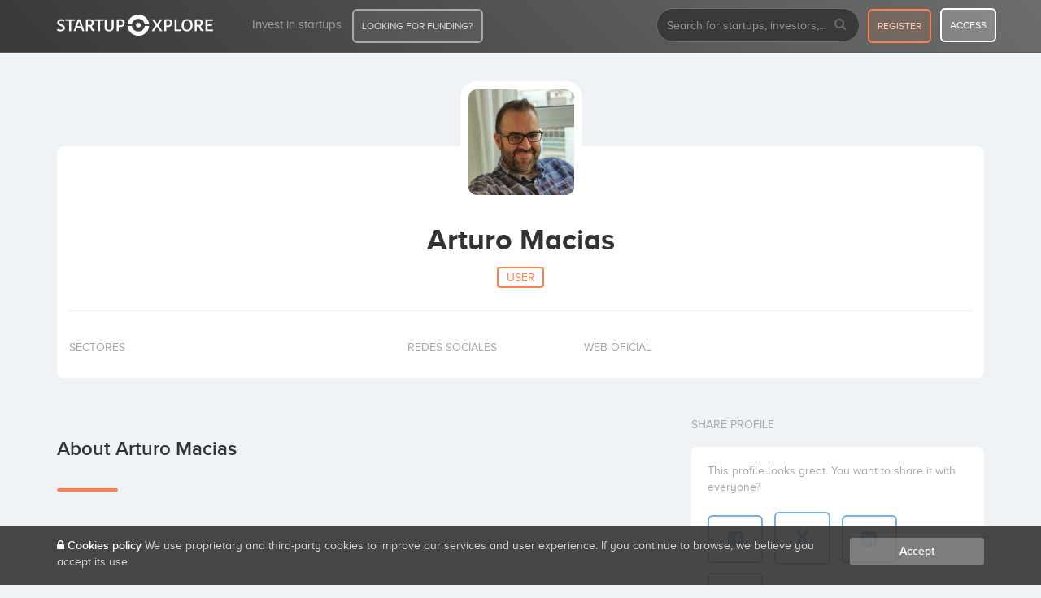

--- FILE ---
content_type: text/html; charset=UTF-8
request_url: https://startupxplore.com/en/person/arturo-macias
body_size: 7843
content:

<!DOCTYPE html>
<html class="no-js" lang="en">
	<head>
		<meta http-equiv="Content-Type" content="text/html; charset=UTF-8">
		<meta http-equiv="X-UA-Compatible" content="IE=edge,chrome=1">
		<meta name="viewport" content="width=device-width, initial-scale=1.0"/>
		
		<title>Arturo Macias profile at Startupxplore</title>
      
		



      <meta name="viewport" content="width=device-width, initial-scale=1.0"/>
      <meta name="author" content="Startupxplore"/>

      <meta property="og:site_name" content="Startupxplore"/>
      <meta property="og:url" content="https://startupxplore.com/en/person/arturo-macias"/>
      <meta property="og:type" content="website"/>
      <meta property="og:title" content="Arturo Macias profile at Startupxplore"/>
      
      <meta property="fb:admins" content="1849347838">
      <meta property="fb:admins" content="100001066354657">
      <meta name="twitter:site" content="@startupxplore">
      <meta name="twitter:creator" content="@startupxplore">
      <meta name="twitter:title" content="Arturo Macias profile at Startupxplore">
      <meta property="twitter:account_id" content="4503599630301260"/>

      

      
        <meta name="twitter:card" content="summary">
        <meta property="og:image" content="https://startupxplore.com/uploads/ff8080817de16727017de20bccf30152-large.png"/>
        <meta property="og:description" content=""/>
        <meta name="twitter:description" content="">
        <meta name="twitter:image:src" content="https://startupxplore.com/uploads/ff8080817de16727017de20bccf30152-large.png">
        <script type="application/ld+json">
      	{
        		"@context": "http://schema.org",
        		"@type": "Person",
        		"image": "https://startupxplore.com/uploads/ff8080817de16727017de20bccf30152-large.png",
        		"description": "",
        		"name": "Arturo Macias",
        		"url": ""
      	}
      	</script>
      

      

      
      
      


		
				<link rel="shortcut icon" href="/static/0LdE3TAjR2RaJvqQmJro5bkRZbQ24JH850XydbspWsN.ico">
		<link rel="apple-touch-icon" sizes="57x57" href="/static/zLdbL9vtZMoWuBSYEMEkykQPmVD27LOyCRAzvqvsyDp.png">
		<link rel="apple-touch-icon" sizes="114x114" href="/static/trEMoObf99gpNDL1162zxyI6iNodQmAmoQq1oS0LRro.png">
		<link rel="apple-touch-icon" sizes="72x72" href="/static/yjoEfmssb1ZGVoOap3swohIMJoWHLWAGQK4JfjfU1Nz.png">
		<link rel="apple-touch-icon" sizes="144x144" href="/static/qCa8iZb6cGGZpivpoD9PMkQ1POMRPSzHiXnxhMOS5Ky.png">
		<link rel="apple-touch-icon" sizes="60x60" href="/static/jDCuGWhjL4EJHd5o4jSZJPFR659R4eeSkle8OQE4dAb.png">
		<link rel="apple-touch-icon" sizes="120x120" href="/static/KqbZVk40nuyRXb004Rptub6leFsH5JMWa2TCPlMvtvp.png">
		<link rel="apple-touch-icon" sizes="76x76" href="/static/eThDxUr2yQyd4QfWxrkMK2EI2lt9D0RzcpUY5BYMGAl.png">
		<link rel="apple-touch-icon" sizes="152x152" href="/static/jB3C29Lwu6xXU6WvLid76aHVNxTHfTIFjxEpQ52XxAW.png">
		<link rel="icon" type="image/png" href="/static/iaSQRBlL6Jr2nkRz5cnwhTZ6UKkYHblyLbVvMt1AGfd.png" sizes="196x196">
		<link rel="icon" type="image/png" href="/static/TBINTT15AAaWS966ZEtfvEqKxPRT6fehkytdQk9LcWi.png" sizes="160x160">
		<link rel="icon" type="image/png" href="/static/6p9jfnIPlt8gegNhp4vtXLZDRiKTyVZUnI83mSdjGwe.png" sizes="96x96">
		<link rel="icon" type="image/png" href="/static/HCNP9tsyzk7mzQCUfDPfKuVVCWGlP9gPTxgR3bx9SWh.png" sizes="16x16">
		<link rel="icon" type="image/png" href="/static/sY7i9zGSgwV6V4kkCJaYxsgEBS89j2Y5bFfUdIJqvhD.png" sizes="32x32">
		<meta name="msapplication-TileColor" content="#ffffff">
		<meta name="msapplication-TileImage" content="/static/nz0d1cMqepJzS1Urh1VruTbJcmbHAVzgWovXSmHuAcP.png">
		<meta name="msapplication-square70x70logo" content="/static/N26HXTqKywbaXUmKNF0Xzsmr4TDRbqEOw8xJeCqp4Ox.png">
		<meta name="msapplication-square144x144logo" content="/static/nz0d1cMqepJzS1Urh1VruTbJcmbHAVzgWovXSmHuAcP.png">
		<meta name="msapplication-square150x150logo" content="/static/M5bkDjgPfVRD252Rv8bLKhDx90UBbe621ZtQCzkg1VT.png">
		<meta name="msapplication-square310x310logo" content="/static/NoM1GdzFhk8bP79CZ3cHfA91G6SMGpj8SROtBNBCbeM.png">
		<meta name="msapplication-wide310x150logo" content="/static/CHtZkt4SE4u3Stpq0j128hMQJtZarDMaA1lUD1DO8NZ.png">
		


<!--Google Optimize -->

<style>.async-hide{opacity:0!important}</style>
<script>(function(a,s,y,n,c,h,i,d,e){s.className+=' '+y;h.start=1*new Date;h.end=i=function(){s.className=s.className.replace(RegExp(' ?'+y),'')};(a[n]=a[n]||[]).hide=h;setTimeout(function(){i();h.end=null},c);h.timeout=c;})(window,document.documentElement,'async-hide','dataLayer',4000,{'GTM-P682CX3':true});</script>

<!-- ga analytics starts-->


    


    <script type="text/javascript">_linkedin_data_partner_id="41289";</script><script type="text/javascript">(function(){var s=document.getElementsByTagName("script")[0];var b=document.createElement("script");b.type="text/javascript";b.async=true;b.src=" https://snap.licdn.com/li.lms-analytics/insight.min.js";s.parentNode.insertBefore(b,s);})();</script>



				
		

		



<meta name="layout" content="newdesign">

 
 


<meta name="description" content="Arturo Macias profile at Startupxplore. The European startup funding community. Get found, get funded."/>
<link rel="stylesheet" media="screen" href="/static/ILqWeARjnoxpgQdC7zeNBnISptKq5yz7rlsoApycjeZ.css"/>
<link rel="stylesheet" media="screen" href="/static/1j41Aw4y1QGirD4MuoXfk9DKq1MmKrbwqbekKN1paCo.css"/>


<meta name="robots" content="noindex"/>



             




<link rel="canonical" href="https://startupxplore.com/en/person/arturo-macias">
<link rel="alternate" hreflang="en" href="https://startupxplore.com/en/person/arturo-macias">
<link rel="alternate" hreflang="es" href="https://startupxplore.com/es/persona/arturo-macias">


					
	    <script src="https://code.jquery.com/jquery-3.2.1.min.js" type="text/javascript"></script>
<link href="/static/6LMOZcUBDeBXXKmbAiWwEwub2yrgiPdQcyR0aiNxMI8.css" type="text/css" rel="stylesheet" media="screen, projection"/>
<link href="https://cdnjs.cloudflare.com/ajax/libs/OwlCarousel2/2.2.1/assets/owl.carousel.min.css" type="text/css" rel="stylesheet" media="screen, projection"/>
<link href="https://cdnjs.cloudflare.com/ajax/libs/OwlCarousel2/2.2.1/assets/owl.theme.default.min.css" type="text/css" rel="stylesheet" media="screen, projection"/>
<link href="https://maxcdn.bootstrapcdn.com/font-awesome/4.7.0/css/font-awesome.min.css" type="text/css" rel="stylesheet" media="screen, projection"/>
<link href="https://maxcdn.bootstrapcdn.com/bootstrap/3.3.7/css/bootstrap.min.css" type="text/css" rel="stylesheet" media="screen, projection"/>
<link href="/static/d0WkobGkjnW2JXJKstwFaN3GDBwwupXpXDmvQEdLWA2.css" type="text/css" rel="stylesheet" media="screen, projection"/>

<link href="https://cdn.jsdelivr.net/npm/instantsearch.js@1/dist/instantsearch.min.css" type="text/css" rel="stylesheet" media="screen, projection"/>
<link href="/static/ecOYuULZASD5eLomYZpkxkvvjSPYLAuO1ELNAHapCwi.css" type="text/css" rel="stylesheet" media="screen, projection"/>

	
	    

		    

		
<!-- Google Tag Manager -->
<script>(function(w,d,s,l,i){w[l]=w[l]||[];w[l].push({'gtm.start':new Date().getTime(),event:'gtm.js'});var f=d.getElementsByTagName(s)[0],j=d.createElement(s),dl=l!='dataLayer'?'&l='+l:'';j.async=true;j.src='https://www.googletagmanager.com/gtm.js?id='+i+dl;f.parentNode.insertBefore(j,f);})(window,document,'script','dataLayer','GTM-M6DKZWC');</script>
<!-- End Google Tag Manager -->

	</head>
	<body>
		
<!-- Google Tag Manager (noscript) -->
<noscript><iframe src="https://www.googletagmanager.com/ns.html?id=GTM-M6DKZWC" height="0" width="0" style="display:none;visibility:hidden"></iframe></noscript>
<!-- End Google Tag Manager (noscript) -->


        
            



  

    






<div id="sidenav-mobile" class="sidenav">
    <a href="javascript:void(0)" class="closebtn button-close-menu-mobile">&times;</a>

    <ul class="nav navbar-nav">

        

            <li class="module-startup">
                <a class="btn btn-header-funding width-90-percent" href="/en/startups-funding?utm_source=home&utm_medium=web&utm_campaign=dealflow">LOOKING FOR FUNDING?</a>
            </li>

            <div class="clearfix"></div>
            <li>

                <a class="btn btn-header-register" href="/en/register">
                    register
                </a>
                <a class="btn btn-header-login" href="/en/login/auth">
                    access
                </a>

            </li>


            <div class="clearfix"></div>
        

        

        <li class="li-block-search-mobile">

            
    


<data id="base-URI-trick" value="https://startupxplore.com"></data>

<script type="text/javascript">if(!window.hasOwnProperty('searchingWith')||!searchingWith){var searchingWith={user:"6K3D4QRMKX",public:"a6f4ddc2d9988aa3c0f4a191a7d0a304",index:'profiles',filter:[],language:'en',path:{location:/location/,country:/country/,category:/category/}};}</script>

<script src="/static/zOSXTOpuzQt69JX4PRtz2fsavVXTBwsuet88m7FgDtd.js" type="text/javascript"></script>

    
        

        
    <form action="/en/search" method="get" id="sx-hdr-search" name="sx-hdr-searchmobile" class="sx-hdr-search-form navbar-form navbar-left search-sx">
        <div class="form-group">
            <input type="text" name="q" id="q-form-search-mobile" value="" class="sx-hdr-search-input form-control input-search-sx" placeholder="Search for startups, investors,..." autocomplete="off">
        </div>
        <button type="submit" class="sx-hdr-search-submit search-icon button-search-block hidden-xs">
            <i class="fa fa-search"></i>
        </button>
        <div id="autocomplete_mobile_results" class="queries"></div>
    </form>

    


        </li>

        <li class="">
            <a href="/en/dashboard" title="Startupxplore, the startup funding community">
                Home
            </a>
        </li>
        <li class="">
            <a href="/en/investors/syndicates" title="Invest in startups with top investors - Startupxplore">
                Invest in startups
            </a>
        </li>
    </ul>

</div>

<nav class="navbar navbar-inverse navbar-fixed-top navbar-sx navbar-sx-mobile visible-xs ">
    <div class="container">

        <div class="navbar-header" align="center">
            <button type="button" class="navbar-toggle collapsed button-show-menu-mobile">
                <span class="sr-only">Toggle navigation</span>
                <span class="icon-bar"></span>
                <span class="icon-bar"></span>
                <span class="icon-bar"></span>
            </button>
            <a class="navbar-brand" href="/en">
                <img src="/static/9wnRr8HBHTJruGMF7TmnfKFYK9N3KB5y6u7MI3MEp6L.png" class="visible-sm visible-xs logo" alt="Logo SX">
            </a>
        </div>
    </div>
</nav>

<nav class="navbar navbar-inverse navbar-fixed-top navbar-sx   hidden-xs">
  <div class="container">

    <div class="navbar-header">
      <button type="button" class="navbar-toggle collapsed" data-toggle="collapse" data-target="#menu-sx" aria-expanded="false">
        <span class="sr-only">Toggle navigation</span>
        <span class="icon-bar"></span>
        <span class="icon-bar"></span>
        <span class="icon-bar"></span>
      </button>
      <a class="navbar-brand" href="/en/dashboard">
        <img src="/static/9wnRr8HBHTJruGMF7TmnfKFYK9N3KB5y6u7MI3MEp6L.png" class="hidden-sm hidden-xs logo-big" alt="Logo SX">
        <img src="/static/MvDb62H14gOkz2w75LtyN53T8rVpEZZMExugvXj3YA5.png" class="visible-sm visible-xs logo-small" alt="Logo SX">
      </a>
    </div>

    <div class="collapse navbar-collapse" id="menu-sx">
      <ul class="nav navbar-nav">

        <li class="">
          <a href="/en/investors/syndicates" title="Invest in startups with top investors - Startupxplore">
            Invest in startups
          </a>
        </li>

        <li class="module-startup">
          <a class="btn btn-header-funding" href="/en/startups-funding?utm_source=home&utm_medium=web&utm_campaign=dealflow">LOOKING FOR FUNDING?</a>
        </li>
      </ul>

      <ul class="nav navbar-nav navbar-right">
        <li class="hidden-sm hidden-xs">

          
    


<data id="base-URI-trick" value="https://startupxplore.com"></data>

<script type="text/javascript">if(!window.hasOwnProperty('searchingWith')||!searchingWith){var searchingWith={user:"6K3D4QRMKX",public:"a6f4ddc2d9988aa3c0f4a191a7d0a304",index:'profiles',filter:[],language:'en',path:{location:/location/,country:/country/,category:/category/}};}</script>



    
        

        
    <form action="/en/search" method="get" id="sx-hdr-search" name="sx-hdr-searchdesktop" class="sx-hdr-search-form navbar-form navbar-left search-sx">
        <div class="form-group">
            <input type="text" name="q" id="q-form-search-desktop" value="" class="sx-hdr-search-input form-control input-search-sx" placeholder="Search for startups, investors,..." autocomplete="off">
        </div>
        <button type="submit" class="sx-hdr-search-submit search-icon button-search-block hidden-xs">
            <i class="fa fa-search"></i>
        </button>
        <div id="autocomplete_desktop_results" class="queries"></div>
    </form>

    


        </li>

        <li class="visible-sm visible-xs">
          <a href="#"><i class="fa fa-search"></i></a>
        </li>

        
          <li><a class="btn btn-header-register" href="/en/register">register</a></li>
          <li><a class="btn btn-header-login" href="/en/login/auth">access</a></li>
        

        

      </ul>
    </div><!-- /.navbar-collapse -->
  </div><!-- /.conta -->
</nav>



        
		
	    
 

   <section class="profile-page ">
      
    <div class="container">
        
         <section class="header-profile">
            
              <div class="row">
              
                <img src="/uploads/ff8080817de16727017de20bccf30152-large.png" class="logo" alt="Arturo Macias" title="Arturo Macias - Startupxplore"/>

                <div class="edit-button">
                   
                    

                    
                    
                    
                </div>
                
                
                

                <div class="col-md-12">
                  
                  <div class="content-profile-principal">
                    <h1> Arturo Macias  </h1>
                    <h2><span>User</span></h2>
                    <p></p>

                    <hr>

                  </div>

                  <div class="data-info-startup">

                    


<div class="content-data sectors">
                      <p>SECTORES</p>
                      <ul class="list-inline">
                        
                      </ul>
                    </div>

                   
                    <div class="content-data social">
                      <p>REDES SOCIALES</p>
                      <ul class="list-inline">

                      
                      
                      
                      
                      
                      

                        
                      </ul>
                    </div>

                    <div class="content-data website">
                      <p>WEB OFICIAL</p>
                      <ul class="list-inline">
                        <li>
                          <a href="" title="" class="externallink" data-type="homepageUrl" data-value="" data-location="profile" target="_blank" rel="nofollow"> 
                          </a>
                      </li>
                      </ul>
                    </div>
                    
                    <div class="clearfix"></div>

                  </div>

                </div>

              </div>
          </section>
         
        <div class="row">

        <div class="col-md-8 col-sm-8 col-xs-12 padding-right-content">

             

<div class="block-content about-profile">

                <h3>About Arturo Macias</h3>
                <div class="separator"></div>

                <div class="html-content">

                   <em> </em>
					

                </div>

              </div>
                  
             <div class="block-content gallery-profile">
    <h3>Image Gallery  <small>0</small></h3>
    <div class="separator"></div>

    <div class="owl-carousel owl-theme carrosel-gallery-profile">
        
            <div class="content-empty-block gallery-empty">
                <i class="fa fa-camera" aria-hidden="true"></i>
                <b>Arturo Macias</b> doesn't have any images in his gallery.
            </div>
        
    </div>
</div>

             

        </div>

        <div class="col-md-4 col-sm-4 col-xs-12 sticky-parent">
              
               <div class="block-content-size">

                

<div class="sidebar-block share-block">
    <h3>Share profile</h3>

    <div class="content">

        <p>This profile looks great. You want to share it with everyone?</p>

        <div class="clearfix"></div>

        <ul class="list-inline">
            <li>
                <a href="https://www.facebook.com/sharer/sharer.php?u=https://startupxplore.com/en/person/arturo-macias" target="_blank" class="tip" title="Compartir en Facebook"><i class="fa fa-facebook-square"></i></a>
            </li>
            <li>
                <a href="https://twitter.com/home?status=I love this #startup in @startupxplore!https://startupxplore.com/en/person/arturo-macias
                " target="_blank" class="tip" title="Compartir en X"><span style="font-weight: bold; font-family: Arial, sans-serif; font-size: 1.2em;">X</span></a>
            </li>
            <li>
                <a href="https://www.linkedin.com/shareArticle?mini=true&url=https://startupxplore.com/en/person/arturo-macias&title=Arturo Macias - Startupxplore&summary=I love this startup in startupxplore!&source=https://startupxplore.com/en/person/arturo-macias" target="_blank" class="tip" title="Compartir en Linkedin"><i class="fa fa-linkedin-square"></i></a>
            </li>
            <li>
                <a href="mailto:?&subject=Creo que te interesará esta startup...&body=I found this startup in Startupxplore. I hope it's of interest to you.  https://startupxplore.com/en/person/arturo-macias" class="tip" target="_blank" title="Compartir página de Startupxplore"><i class="fa fa-link"></i></a>
            </li>
        </ul>

    </div>

</div>

                </div>
                
                <div class="sidebar-block share-block block-scroll-info hidden-xs">
               
                <div class="content">
                  
                    <img src="/uploads/ff8080817de16727017de20bccf30152-large.png" class="logo" alt="Arturo Macias" title="Arturo Macias - Startupxplore"/>

                    <div class="data">
                      
                      <h1> Arturo Macias </h1>
                      <h2><span>User</span></h2>
                      <p></p>

                    </div>

                </div>

              </div>


        </div>

    </div>

   </section>

   <section class="separator-footer"></section>




		


<style>.fa-x-custom{font-style:normal!important;font-weight:bold!important;font-family:Arial,sans-serif!important;font-size:32px!important}</style>

<footer>

  <div class="clearfix"></div>
  <div class="separator-footer hide"></div>

  <div class="footer">

    <div class="container">

      <div class="row">

        <div class="col-md-3 details col-sm-3 col-xs-6 hidden-sm hidden-xs">

          <img src="/static/9wnRr8HBHTJruGMF7TmnfKFYK9N3KB5y6u7MI3MEp6L.png" class="logo-footer" alt="Startupxplore logo">

          <p>The premium platform for investing in companies with high growth potential, and the most active startup community in Europe.</p>

          <div class="buttons-download change-lang">
            <div><i class="fa fa-comments" aria-hidden="true"></i> <a href="https://startupxplore.com/es/persona/arturo-macias" title="Leer esta página en Español">Leer en Español</a></div>
          </div>

        </div>

        <div class="col-md-3 col-sm-4 col-xs-6">

          <p class="title">Sections</p>
          <ul>
            <li><a href='/en/startups-funding'>Startups Funding<span class="new blink">NEW</span></a></li>
            <li><a href='/en/investors/syndicates'>Invest in startups</a></li>
            <li><a href='/en/faq'>FAQ</a></li>
          </ul>

        </div>

        <div class="col-md-3 col-sm-4 col-xs-6">

          <p class="title">About us</p>
          <ul>
            <li><a href="/en/platform-information/corporate-information" title="Startupxplore corporate information">
               Corporate information </a></li>
            <li><a href="https://startupxplore.com/en/blog/" title="Startupxplore Blog – The blog for startups and investors - News, trends and analysis of the startup ecosystem">
            Blog in English</a></li>
            <li><a href="https://startupxplore.com/es/blog/" title="Startupxplore Blog – The blog for startups and investors - News, trends and analysis of the startup ecosystem">
            Blog in Spanish</a></li>
            <li><a href='/en/about'>About us</a></li>            
            <li><a href='/en/contact'>Contact</a></li>

          </ul>

        </div>


        <div class="col-md-3 col-sm-4 col-xs-12 block-more-info-mobile">

          <p class="title">Platform information</p>
          <ul>            
            <li><a href='/en/platform-information/company-selection-strategy'>Investment criteria</a></li>
            <li><a href='/en/platform-information/investment-process'>Our investment process</a></li>
            <li><a href='/en/platform-information/terms-and-conditions'>Terms of Service</a></li>
            <li><a href='/en/platform-information/complaint-policy'>Política de reclamaciones</a></li>
            <li><a href='/en/platform-information/conflict-management-policy'>Política de gestión de conflictos de interés</a></li>
            <li><a href='/en/platform-information/code-of-conduct-and-management-of-conflicts-of-interest'>Code of conduct</a></li>
            <li><a href='/en/platform-information/customer-basic-information'>Customer basic information</a></li>
            <li><a href='/en/privacy'>Privacy policy</a></li>
            <li><a href='/en/cookie'>Cookies policy</a></li>
          </ul>

        </div>


      </div>

      <div class="segu">

        <div class="row">

          <div class="col-md-8 content-cnmv col-sm-9 col-xs-12">
            
            <div class="data">
              <span><i class="fa fa-lock"></i> Secure site</span>
              <p>
                Startupxplore PSFP, S.L. is a participatory financing platform authorized by CNMV (Registration No. 18). <a href="https://www.cnmv.es/Portal/consultas/servicios-financiacion-participativa/proveedor?vista=45&nreg=18&nif=B98877483" target="_blank" rel="noopener">View official registry</a>.
              </p>
              <p class="pspf-compliance">
                Startupxplore PSFP, S.L. is a Provider of Participative Financing Services registered with CNMV for participatory financing activities.
              </p>
            </div>
          </div>

          <div class="col-md-4 content-social col-sm-3 col-xs-12 hidden-xs">
            <p>follow us...</p>
            <ul class="list-inline">
              <li><a href="https://twitter.com/startupxplore" target="_blank" title="X"><i class="fa fa-x-custom">X</i></a></li>
              <li><a href="https://www.linkedin.com/company/startupxplore" target="_blank" title="Linkedin"><i class="fa fa-linkedin-square"></i></a></li>
            </ul>
          </div>

        </div>

      </div>

    </div>

  </div>

  <div class="bottom-footer">
    <div class="container">
      <div class="pull-left">
        All rights reserved. Startupxplore &reg; {0}.
      </div>

      <div class="pull-right hidden-xs">
        Made with <i class="fa fa-heart"></i> in Valencia.
      </div>
    </div>
  </div>
</footer>

		

	<div id="alert-_sx-cookie-policy-reminder" class="alert-cookies">
		<div class="container">
			<div class="row">
				<div class="col-md-10 col-sm-9 col-xs-12">
					<p><i class="fa fa-lock"></i> <a href='/en/cookie'>Cookies policy</a>
						We use proprietary and third-party cookies to improve our services and user experience. If you continue to browse, we believe you accept its use.
					</p>
				</div>
				<div class="col-md-2 col-sm-3 col-xs-12">
					<a href="/cookie/cookieReminder?cookieName=_sx-cookie-policy-reminder" onclick="jQuery.ajax({type:'POST',data:{'cookieName': '_sx-cookie-policy-reminder'}, url:'/cookie/cookieReminder',success:function(data,textStatus){cookieAccepted();},error:function(XMLHttpRequest,textStatus,errorThrown){}});return false;" class="btn btn-accept-cookies">
						Accept
					</a>
				</div>
			</div>
		</div>
	</div>

    <script type="application/javascript">function cookieAccepted(){$('.alert-cookies').fadeOut();}</script>



		<script src="https://cdn.jsdelivr.net/algoliasearch/3/algoliasearch.min.js" type="text/javascript"></script>
<script src="https://cdn.jsdelivr.net/autocomplete.js/0/autocomplete.min.js" type="text/javascript"></script>
<script src="/static/x8Hw21xjZ2fvv7XhdkCD1SZZ87F3vWuU8QYb9q1YCuq.js" type="text/javascript"></script>
<!--[if lt IE 9]><script src="https://cdnjs.cloudflare.com/ajax/libs/html5shiv/3.7.3/html5shiv.min.js" type="text/javascript" ></script><![endif]-->
<script src="https://maxcdn.bootstrapcdn.com/bootstrap/3.3.7/js/bootstrap.min.js" type="text/javascript"></script>
<script src="https://cdnjs.cloudflare.com/ajax/libs/OwlCarousel2/2.2.1/owl.carousel.min.js" type="text/javascript"></script>
<script src="https://cdnjs.cloudflare.com/ajax/libs/jquery-validate/1.16.0/jquery.validate.min.js" type="text/javascript"></script>
<script src="/static/RSyVOGFb1NjsjfZkWzA0nSRI8eGrXVgVQSM9ERgM4sH.js" type="text/javascript"></script>

<script src="https://cdn.jsdelivr.net/npm/instantsearch.js@1/dist/instantsearch-preact.min.js" type="text/javascript"></script>
<script src="https://cdn.embed.ly/jquery.embedly-3.1.1.min.js" type="text/javascript"></script>
<script src="https://cdn.embedly.com/widgets/platform.js" type="text/javascript"></script>
<script src="/static/vJuJL7al8svTQm8hOtabAJKdp1ExvWavs43sSv4s6J1.js" type="text/javascript"></script>


<script type="text/javascript">searchingWith.location='locations';searchingWith.category='categories';</script><script type="text/javascript">searchingWith.location='locations';searchingWith.category='categories';</script>
		
		
	
	
		<script id="IntercomSettingsScriptTag">window.intercomSettings={app_id:"5080b9695c87ee02e6c28f2af87bb54eff95d8b4"};</script>
	
	<!--
	<script>(function(){var w=window;var ic=w.Intercom;if(typeof ic==="function"){ic('reattach_activator');ic('update',intercomSettings);}else{var d=document;var i=function(){i.c(arguments)};i.q=[];i.c=function(args){i.q.push(args)};w.Intercom=i;function l(){var s=d.createElement('script');s.type='text/javascript';s.async=true;s.src='https://widget.intercom.io/widget/5080b9695c87ee02e6c28f2af87bb54eff95d8b4';var x=d.getElementsByTagName('script')[0];x.parentNode.insertBefore(s,x);}if(w.attachEvent){w.attachEvent('onload',l);}else{w.addEventListener('load',l,false);}}})()</script>
	-->

		
		<!-- Success indicators -->
		<script src="/static/6YJUsWZKehWSiIqwemDF5kHTicvkEswhgO2JjPgWUJe.js"></script>
		
	</body>
</html>
